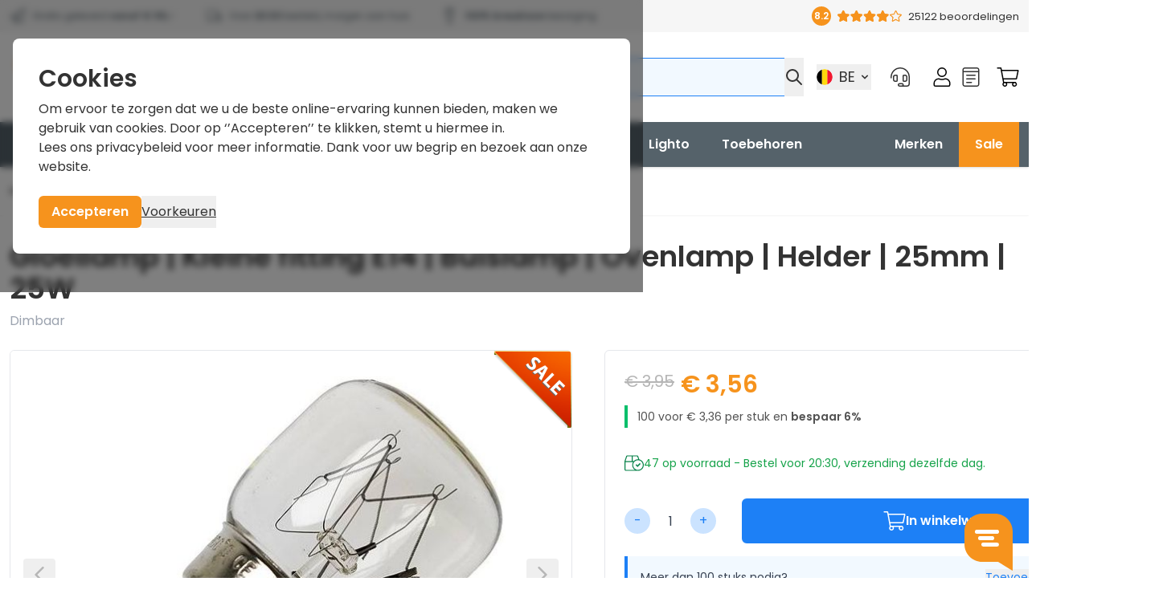

--- FILE ---
content_type: application/javascript
request_url: https://gloeilampgoedkoop.be/static/version1768391701/frontend/Gloeilamp/default/nl_NL/Nosto_Tagging/js/tagging-providers.js
body_size: 333
content:
// This should work in both RequireJS and non-RequireJS environments
(function (root) {
    'use strict';

    /**
     * Initialize Nosto tagging providers
     *
     * Can be used in both RequireJS and vanilla JS contexts:
     * - In Luma: require(['Nosto_Tagging/js/tagging-providers'], function(initTaggingProviders) { ... })
     * - In Hyva (vanilla): As a global function window.initNostoTaggingProviders
     *
     * @param {Object} config The tagging configuration
     */
    function initTaggingProviders(config) {
        function waitForNostoJs(callback, maxAttempts = 50, interval = 100) {
            if (typeof root.nostojs === 'function') {
                callback();
                return;
            }

            let attempts = 0;
            const checkNostoJs = setInterval(function() {
                attempts++;

                if (typeof root.nostojs === 'function') {
                    clearInterval(checkNostoJs);
                    callback();
                    return;
                }

                if (attempts >= maxAttempts) {
                    clearInterval(checkNostoJs);
                    console.log('Failed to load nostojs after ' + maxAttempts + ' attempts');
                }
            }, interval);
        }

        function setupTaggingProviders() {
            root.nostojs(function (api) {
                api.internal.setTaggingProvider("pageType", function () {
                    return config.pageType;
                });

                if (config.products) {
                    api.internal.setTaggingProvider("products", function () {
                        return config.products;
                    });
                }

                if (config.cart) {
                    api.internal.setTaggingProvider("cart", function () {
                        return config.cart;
                    });
                }

                if (config.customer) {
                    api.internal.setTaggingProvider("customer", function () {
                        return config.customer;
                    });
                }

                if (config.categories) {
                    api.internal.setTaggingProvider("categories", function () {
                        return config.categories;
                    });
                }

                if (config.variation) {
                    api.internal.setTaggingProvider("variation", function () {
                        return config.variation;
                    });
                }

                if (config.searchTerm) {
                    api.internal.setTaggingProvider("searchTerm", function () {
                        return config.searchTerm;
                    });
                }

                if (config.customFields) {
                    api.internal.setTaggingProvider("customFields", function () {
                        return config.customFields;
                    });
                }
            });
        }

        waitForNostoJs(setupTaggingProviders);
    }

    // Make the function globally available for non-RequireJS (Hyva)
    root.initNostoTaggingProviders = initTaggingProviders;

    // RequireJS
    if (typeof define === 'function' && define.amd) {
        define('Nosto_Tagging/js/tagging-providers', ['Nosto_Tagging/js/nostojs'], function (nostojs) {
            return initTaggingProviders;
        });
    }
}(typeof self !== 'undefined' ? self : this));


--- FILE ---
content_type: application/javascript
request_url: https://gloeilampgoedkoop.be/static/version1768391701/frontend/Gloeilamp/default/nl_NL/js/video-lazyload.js
body_size: 95
content:
document.addEventListener('alpine:init', () => {
    Alpine.data('videoLazyLoad', () => ({
        shown: false,
        videoEl: null,

        init() {
            this.videoEl = this.$refs.videoEl;

            // Ensure iOS attributes
            this.videoEl.muted = true;
            this.videoEl.playsInline = true;
            this.videoEl.setAttribute('playsinline', '');
            this.videoEl.setAttribute('webkit-playsinline', '');
            this.videoEl.setAttribute('preload', 'auto');

            const observer = new IntersectionObserver((entries) => {
                entries.forEach(entry => {
                    if (entry.isIntersecting && !this.shown) {
                        this.shown = true;
                        this.loadVideo();
                        observer.unobserve(this.$el);
                    }
                });
            }, { threshold: 0.25 });

            observer.observe(this.$el);

            // Trigger immediately if already in viewport
            requestAnimationFrame(() => {
                const rect = this.$el.getBoundingClientRect();
                if (rect.top < window.innerHeight && rect.bottom > 0 && !this.shown) {
                    this.shown = true;
                    this.loadVideo();
                    observer.unobserve(this.$el);
                }
            });
        },

        loadVideo() {
            let source = this.videoEl.querySelector('source');
            if (!source) {
                source = document.createElement('source');
                source.type = 'video/mp4';
                this.videoEl.appendChild(source);
            }
            source.src = this.$el.dataset.src;

            // Load & play
            this.videoEl.load();
            this.videoEl.play().catch(() => {
                console.warn('Video autoplay prevented on Safari');
            });

            // Fade in
            this.videoEl.classList.remove('opacity-0');
            this.videoEl.classList.add('opacity-100');
        }
    }));
});


--- FILE ---
content_type: image/svg+xml
request_url: https://gloeilampgoedkoop.be/media/amasty/amlabel/dimmable.svg
body_size: 1099
content:
<svg version="1.2" baseProfile="tiny-ps" xmlns="http://www.w3.org/2000/svg" viewBox="0 0 709 712" width="709" height="712">
	<title>dimmable</title>
	<style>
		tspan { white-space:pre }
		.shp0 { fill: #000000 } 
		.shp1 { fill: #231f20 } 
	</style>
	<g id="Warstwa 1">
		<path id="&lt;Path&gt;" class="shp0" d="M39.46 324.25C53.21 179.46 174.48 66 322.89 66C471.33 66 593.21 179.37 606.91 324.25L673.61 324.25C673.64 322.35 673.9 320.49 673.9 318.59C673.9 142.84 531.44 0.38 355.7 0.38C179.96 0.38 37.5 142.84 37.5 318.59C37.5 320.49 37.69 322.37 37.78 324.25L39.46 324.25Z" />
		<g id="&lt;Group&gt;">
			<path id="&lt;Compound Path&gt;" class="shp1" d="M653.53 389.43L653.53 446.63L708.37 446.63L708.37 471.03L653.53 471.03L653.53 529.01L627.82 529.01L627.82 471.03L572.98 471.03L572.98 446.63L627.82 446.63L627.82 389.43L653.53 389.43Z" />
		</g>
		<g id="&lt;Group&gt;">
			<path id="&lt;Compound Path&gt;" class="shp1" d="M118.32 445.95L118.32 472.44L0.41 472.44L0.41 445.95L118.32 445.95Z" />
		</g>
		<g id="&lt;Group&gt;">
			<path id="&lt;Compound Path&gt;" fill-rule="evenodd" class="shp0" d="M12.05 608.63C20.17 607.25 29.83 606.33 40.4 606.33C59.55 606.33 73.18 610.93 82.22 619.2C91.56 627.62 96.93 639.57 96.93 656.27C96.93 673.12 91.56 686.91 82.07 696.41C72.26 706.06 56.33 711.27 36.26 711.27C26.61 711.27 18.79 710.81 12.05 710.04L12.05 608.63ZM25.38 699.93C28.75 700.39 33.66 700.55 38.86 700.55C67.51 700.55 82.83 684.61 82.83 656.73C82.99 632.37 69.2 616.9 41.01 616.9C34.11 616.9 28.91 617.51 25.38 618.28L25.38 699.93Z" />
			<path id="&lt;Compound Path&gt;" class="shp0" d="M127.41 607.1L127.41 710.35L113.93 710.35L113.93 607.1L127.41 607.1Z" />
			<path id="&lt;Compound Path&gt;" class="shp0" d="M237.71 665C236.95 650.6 236.03 633.14 236.03 620.42L235.72 620.42C232.04 632.37 227.91 645.39 222.7 659.64L204.47 709.74L194.36 709.74L177.5 660.56C172.6 645.86 168.62 632.68 165.71 620.42L165.4 620.42C165.1 633.29 164.33 650.45 163.41 666.08L160.65 710.35L147.94 710.35L155.14 607.1L172.14 607.1L189.76 657.04C194.05 669.75 197.42 681.09 200.18 691.81L200.48 691.81C203.24 681.4 206.92 670.06 211.51 657.04L229.9 607.1L246.9 607.1L253.34 710.35L240.16 710.35L237.71 665Z" />
			<path id="&lt;Compound Path&gt;" class="shp0" d="M360.88 665C360.12 650.6 359.2 633.14 359.2 620.42L358.89 620.42C355.21 632.37 351.08 645.39 345.87 659.64L327.64 709.74L317.53 709.74L300.67 660.56C295.77 645.86 291.79 632.68 288.88 620.42L288.57 620.42C288.26 633.29 287.5 650.45 286.58 666.08L283.82 710.35L271.11 710.35L278.31 607.1L295.31 607.1L312.93 657.04C317.22 669.75 320.59 681.09 323.35 691.81L323.65 691.81C326.41 681.4 330.09 670.06 334.68 657.04L353.07 607.1L370.07 607.1L376.51 710.35L363.33 710.35L360.88 665Z" />
			<path id="&lt;Compound Path&gt;" fill-rule="evenodd" class="shp0" d="M412.2 677.87L401.48 710.35L387.69 710.35L422.93 607.1L438.86 607.1L474.09 710.35L459.85 710.35L448.82 677.87L412.2 677.87ZM446.21 667.46L435.95 637.74C433.65 630.99 432.12 624.87 430.58 618.89L430.28 618.89C428.75 624.87 427.21 631.3 425.07 637.58L414.96 667.46L446.21 667.46Z" />
			<path id="&lt;Compound Path&gt;" fill-rule="evenodd" class="shp0" d="M489.26 608.63C495.08 607.25 504.43 606.33 513.62 606.33C526.95 606.33 535.52 608.63 541.8 613.84C547.17 617.82 550.54 623.95 550.54 632.07C550.54 642.18 543.8 650.91 533.07 654.74L533.07 655.2C542.88 657.5 554.37 665.62 554.37 680.94C554.37 689.82 550.84 696.72 545.48 701.62C538.44 708.21 526.79 711.27 509.94 711.27C500.75 711.27 493.7 710.66 489.26 710.04L489.26 608.63ZM502.59 650.91L514.69 650.91C528.63 650.91 536.9 643.4 536.9 633.45C536.9 621.5 527.86 616.59 514.38 616.59C508.25 616.59 504.73 617.05 502.59 617.51L502.59 650.91ZM502.59 700.24C505.34 700.7 509.02 700.85 513.77 700.85C527.56 700.85 540.27 695.8 540.27 680.79C540.27 666.84 528.17 660.87 513.62 660.87L502.59 660.87L502.59 700.24Z" />
			<path id="&lt;Compound Path&gt;" class="shp0" d="M572.14 607.1L585.62 607.1L585.62 699.17L629.74 699.17L629.74 710.35L572.14 710.35L572.14 607.1Z" />
			<path id="&lt;Compound Path&gt;" class="shp0" d="M697.91 661.94L657.93 661.94L657.93 699.17L702.66 699.17L702.66 710.35L644.45 710.35L644.45 607.1L700.36 607.1L700.36 618.28L657.93 618.28L657.93 650.91L697.91 650.91L697.91 661.94Z" />
		</g>
	</g>
</svg>

--- FILE ---
content_type: image/svg+xml
request_url: https://gloeilampgoedkoop.be/static/version1768391701/frontend/Gloeilamp/default/nl_NL/images/whatsapp.svg
body_size: 31
content:
<svg xmlns="http://www.w3.org/2000/svg" width="21" height="22"><path fill="#08BF6B" fill-rule="nonzero" d="m0 21.5 5.517-1.448c1.519.83 3.23 1.265 4.974 1.265h.004C16.228 21.317 21 16.648 21 10.911c0-2.78-1.181-5.39-3.145-7.36A10.328 10.328 0 0 0 10.495.5C4.758.5.09 5.169.09 10.906c0 1.833.478 3.624 1.388 5.203L0 21.5Zm10.495-1.936A8.634 8.634 0 0 1 6.09 18.36l-.314-.187-3.272.858.872-3.192-.206-.329a8.62 8.62 0 0 1-1.322-4.603c0-4.767 3.881-8.648 8.653-8.648 2.31 0 4.481.9 6.112 2.536 1.632 1.636 2.635 3.806 2.63 6.117 0 4.772-3.98 8.653-8.747 8.653Zm3.333-3.694c.502-.075 1.538-.628 1.753-1.237.216-.61.216-1.13.15-1.238-.06-.117-.234-.182-.492-.309-.258-.131-1.537-.76-1.777-.844-.239-.089-.412-.131-.585.131-.174.263-.67.844-.825 1.022-.15.174-.305.197-.563.066-1.528-.764-2.531-1.364-3.539-3.094-.267-.46.267-.426.764-1.42.084-.174.042-.324-.023-.455-.035-.07-.2-.466-.378-.9l-.135-.328-.289-.703c-.21-.506-.427-.436-.586-.445-.15-.01-.323-.01-.497-.01a.963.963 0 0 0-.694.324c-.239.262-.909.89-.909 2.17 0 1.28.933 2.517 1.06 2.69.13.174 1.832 2.8 4.443 3.929 1.65.712 2.297.773 3.122.651Z"/></svg>


--- FILE ---
content_type: image/svg+xml
request_url: https://gloeilampgoedkoop.be/static/version1768391701/frontend/Gloeilamp/default/nl_NL/images/logo-gloeilampgoedkoopbe.svg
body_size: 1931
content:
<?xml version="1.0" encoding="UTF-8"?>
<svg id="Content" xmlns="http://www.w3.org/2000/svg" viewBox="0 0 165.93 85.04">
  <defs>
    <style>
      .cls-1, .cls-2 {
        fill: #6d6f71;
      }

      .cls-1, .cls-3, .cls-4 {
        fill-rule: evenodd;
      }

      .cls-5 {
        fill: #f39322;
      }

      .cls-3 {
        fill: #a6a8ab;
      }

      .cls-4 {
        fill: #8c8c8c;
      }
    </style>
  </defs>
  <g>
    <g>
      <path class="cls-3" d="M25.59,29.04c.28-1.21-1.51-1.67-1.88-.46-.28.83-1.13,2.04-2.17,2.04-1.41,0-1.57.66-1.21,1.2h-.02s6.03,13.36,6.03,13.36v13.73h1.88v-14.1l-5.59-12.52c1.39-.49,2.5-1.92,2.95-3.25Z"/>
      <path class="cls-3" d="M38.66,31.15c-.75-.38-1.57-1.29-1.57-2.12-.09-.56-.38-.93-.94-.93-.47,0-1.04.46-.94.93.16,1.37.97,2.67,2.11,3.47l-5.4,12.11v14.1h1.88v-13.63l6.03-13.45-1.16-.48Z"/>
    </g>
    <path class="cls-5" d="M46.29,32.35c-1.18,2.77-4.29,10.08-6.31,13.53-.41.7-.57,1.8-.84,3.85-.22,1.64-.49,3.68-.95,4.85-2.02.14-6.69.45-8.38.45-2.36,0-7.27-.37-8.51-.67-.61-.91-1.15-4.38-1.36-5.72-.23-1.46-.35-2.19-.55-2.66-.84-1.99-2.02-4.58-3.15-7.08-1.06-2.33-2.15-4.74-2.92-6.56-.86-2.01-1.29-4.13-1.29-6.32,0-9.3,7.98-16.87,17.79-16.87,7.41,0,13.77,4.32,16.44,10.45h3.21c-2.8-7.81-10.54-13.45-19.65-13.45-11.46,0-20.79,8.91-20.79,19.87,0,2.59.51,5.11,1.53,7.49.79,1.85,1.89,4.28,2.95,6.62,1.13,2.48,2.29,5.05,3.11,6.98.08.24.24,1.21.36,1.98.57,3.63,1.11,6.5,2.47,7.66,1.35,1.16,10.28,1.28,10.37,1.28,1.75,0,6.18-.29,8.68-.47,1.1-.08,2.04-.77,2.46-1.8.62-1.52.91-3.71,1.17-5.64.14-1.02.32-2.42.46-2.73,1.9-3.25,4.61-9.48,6.49-13.88.16-.38.29-.77.43-1.16h-3.19Z"/>
    <g id="Logo">
      <g id="LOGO">
        <polygon class="cls-1" points="39.11 64.2 39.41 62.1 39.01 61.9 39.31 61.8 39.31 57.6 20.11 57.6 20.11 62.3 20.61 62.7 20.01 62.9 20.11 65.2 20.31 65.3 19.91 65.5 20.21 67.7 19.81 67.8 20.21 70.1 20.71 70.2 20.81 71.3 23.61 74.1 24.11 74.2 25.21 75.4 25.41 76.5 33.21 76.5 33.41 75.4 34.51 74.2 34.71 74.2 35.01 74.1 37.51 71.6 38.71 70.7 39.01 68.7 38.71 68.7 39.11 66.6 38.71 66.5 39.11 64.3 39.11 64.2"/>
      </g>
    </g>
    <polygon class="cls-3" points="34.21 72.2 34.01 72.2 33.71 72.3 31.71 74.4 27.31 74.4 25.31 72.3 24.71 72.2 24.01 71.5 36.01 70.5 34.21 72.2"/>
    <polygon class="cls-3" points="22.21 59.6 37.31 59.6 37.31 60.3 36.91 60.5 36.71 61.5 22.71 62.6 22.51 61.8 22.01 61.4 22.21 59.6"/>
    <polygon class="cls-3" points="22.71 66.5 36.71 65.6 36.61 66.4 22.81 67.3 22.71 66.5"/>
    <polygon class="cls-3" points="23.11 64.2 36.81 63.1 36.61 64 22.81 64.9 22.71 64.4 23.11 64.2"/>
    <polygon class="cls-3" points="22.91 69.9 22.81 69 23.01 68.9 36.61 68.1 36.51 68.8 22.91 69.9"/>
    <path class="cls-4" d="M23.69,27.28c0,.13.01.19.03.12.02-.07.02-.18,0-.24-.02-.07-.03-.01-.03.12"/>
  </g>
  <g>
    <path class="cls-5" d="M57.84,39.35c0-3.62,2.66-6.28,6.43-6.28,2.96,0,5.23,1.63,6.08,4.08h-2.62c-.65-1.16-1.9-1.88-3.46-1.88-2.4,0-4.03,1.72-4.03,4.08s1.63,4.1,4.03,4.1c1.88,0,3.27-.87,3.86-2.51h-4.6v-2.11h7.15v1.13c-.28,3.31-2.86,5.67-6.41,5.67-3.77,0-6.43-2.66-6.43-6.28Z"/>
    <path class="cls-5" d="M71.74,40.82c0-2.77,2.03-4.8,4.92-4.8s4.92,2.03,4.92,4.8-2.03,4.8-4.92,4.8-4.92-2.03-4.92-4.8ZM79.34,40.82c0-1.61-1.07-2.75-2.68-2.75s-2.7,1.15-2.7,2.75,1.09,2.75,2.7,2.75,2.68-1.15,2.68-2.75Z"/>
    <path class="cls-5" d="M83.52,42.89c-1.39-2.4-.64-5.18,1.85-6.62,2.5-1.44,5.24-.68,6.63,1.72l.39.67-6.48,3.74c.92,1,2.15,1.1,3.27.46.85-.49,1.33-1.09,1.44-1.83l2.03-1.17c.28,1.85-.6,3.66-2.47,4.74-2.5,1.44-5.28.7-6.66-1.7ZM89.49,38.31c-.92-.88-2.08-.91-3.12-.31-1.07.62-1.59,1.64-1.29,2.86l4.42-2.55Z"/>
    <path class="cls-2" d="M94.35,40.73c0-3.12,2.33-4.71,4.55-4.71,1.31,0,2.4.55,3.05,1.57v-5.32h2.2v8.48c0,2.96-2,4.88-4.86,4.88s-4.93-2-4.93-4.9ZM101.95,40.82c0-1.61-1.07-2.75-2.68-2.75s-2.7,1.15-2.7,2.75,1.09,2.75,2.7,2.75,2.68-1.15,2.68-2.75Z"/>
    <path class="cls-5" d="M106.27,32.27h2.2v7.98l3.62-3.99h2.81l-4.29,4.47,4.45,4.66h-2.86l-3.73-4.12v4.12h-2.2v-13.12Z"/>
    <path class="cls-5" d="M115.35,40.82c0-2.77,2.03-4.8,4.92-4.8s4.92,2.03,4.92,4.8-2.03,4.8-4.92,4.8-4.92-2.03-4.92-4.8ZM122.94,40.82c0-1.61-1.07-2.75-2.68-2.75s-2.7,1.15-2.7,2.75,1.09,2.75,2.7,2.75,2.68-1.15,2.68-2.75Z"/>
    <path class="cls-5" d="M126.26,40.82c0-2.77,2.03-4.8,4.92-4.8s4.92,2.03,4.92,4.8-2.03,4.8-4.92,4.8-4.92-2.03-4.92-4.8ZM133.85,40.82c0-1.61-1.07-2.75-2.68-2.75s-2.7,1.15-2.7,2.75,1.09,2.75,2.7,2.75,2.68-1.15,2.68-2.75Z"/>
    <path class="cls-5" d="M137.53,40.9c0-2.96,2-4.88,4.86-4.88s4.93,2,4.93,4.9c0,3.12-2.33,4.71-4.55,4.71-1.31,0-2.4-.55-3.05-1.57v5.23h-2.2v-8.39ZM145.11,40.82c0-1.61-1.09-2.75-2.7-2.75s-2.68,1.15-2.68,2.75,1.07,2.75,2.68,2.75,2.7-1.15,2.7-2.75Z"/>
    <path class="cls-2" d="M148.23,44.56c0-.55.41-.96.96-.96s.96.41.96.96-.41.96-.96.96-.96-.41-.96-.96Z"/>
    <path class="cls-2" d="M150.91,42.87v-4.58h1.5v2.7c.31-.44.81-.67,1.4-.67,1.12,0,2.4.82,2.4,2.54,0,1.59-1.1,2.66-2.67,2.66s-2.63-.99-2.63-2.65ZM154.69,42.92c0-.71-.46-1.2-1.14-1.2s-1.14.49-1.14,1.2.46,1.2,1.14,1.2,1.14-.49,1.14-1.2Z"/>
    <path class="cls-2" d="M156.79,42.92c0-1.5,1.1-2.6,2.66-2.6s2.63,1.1,2.63,2.6v.42h-3.73c.12.58.56.84,1.1.84.43,0,.75-.09.94-.36h1.55c-.32,1.02-1.26,1.7-2.49,1.7-1.56,0-2.66-1.1-2.66-2.6ZM160.54,42.39c-.17-.51-.57-.73-1.09-.73s-.92.23-1.07.73h2.16Z"/>
  </g>
  <g>
    <path class="cls-2" d="M24.06,24.32c0-3.62,2.66-6.28,6.43-6.28,2.96,0,5.23,1.63,6.08,4.08h-2.62c-.65-1.16-1.9-1.88-3.46-1.88-2.4,0-4.03,1.72-4.03,4.08s1.63,4.1,4.03,4.1c1.88,0,3.27-.87,3.86-2.51h-4.6v-2.11h7.15v1.13c-.28,3.31-2.86,5.67-6.41,5.67-3.77,0-6.43-2.66-6.43-6.28Z"/>
    <path class="cls-2" d="M38.64,17.24h2.2v13.12h-2.2v-13.12Z"/>
    <path class="cls-2" d="M42.6,25.8c0-2.77,2.03-4.8,4.92-4.8s4.92,2.03,4.92,4.8-2.03,4.8-4.92,4.8-4.92-2.03-4.92-4.8ZM50.19,25.8c0-1.61-1.07-2.75-2.68-2.75s-2.7,1.15-2.7,2.75,1.09,2.75,2.7,2.75,2.68-1.15,2.68-2.75Z"/>
    <path class="cls-2" d="M54.37,27.86c-1.39-2.4-.64-5.18,1.85-6.62,2.5-1.44,5.24-.68,6.63,1.72l.39.67-6.48,3.74c.92,1,2.15,1.1,3.27.46.85-.49,1.33-1.09,1.44-1.83l2.03-1.17c.28,1.85-.6,3.66-2.47,4.74-2.5,1.44-5.27.7-6.66-1.7ZM60.34,23.28c-.92-.88-2.08-.91-3.12-.31-1.07.62-1.59,1.64-1.29,2.86l4.42-2.55Z"/>
    <path class="cls-2" d="M65.54,18.59c0-.85.61-1.48,1.46-1.48s1.46.63,1.46,1.48-.61,1.46-1.46,1.46-1.46-.61-1.46-1.46ZM65.89,21.23h2.2v9.13h-2.2v-9.13Z"/>
    <path class="cls-2" d="M70.53,17.24h2.2v13.12h-2.2v-13.12Z"/>
    <path class="cls-2" d="M74.48,25.89c0-2.9,2.03-4.9,4.93-4.9s4.86,1.94,4.86,4.88v4.49h-2.01v-1.79c-.55,1.35-1.79,2.03-3.23,2.03-2.22,0-4.55-1.59-4.55-4.71ZM82.08,25.8c0-1.61-1.07-2.75-2.68-2.75s-2.7,1.15-2.7,2.75,1.09,2.75,2.7,2.75,2.68-1.15,2.68-2.75Z"/>
    <path class="cls-2" d="M86.09,25.15c0-2.86,1.66-4.16,3.83-4.16,1.37,0,2.49.57,3.16,1.64.65-1.07,1.77-1.64,3.16-1.64,2.16,0,3.83,1.29,3.83,4.16v5.21h-2.2v-5.21c0-1.5-.78-2.11-1.85-2.11s-1.83.63-1.83,2.11v5.21h-2.2v-5.21c0-1.48-.79-2.11-1.85-2.11s-1.85.61-1.85,2.11v5.21h-2.2v-5.21Z"/>
    <path class="cls-2" d="M101.88,25.87c0-2.96,2-4.88,4.86-4.88s4.93,2,4.93,4.9c0,3.12-2.33,4.71-4.55,4.71-1.31,0-2.4-.55-3.05-1.57v5.23h-2.2v-8.39ZM109.45,25.8c0-1.61-1.09-2.75-2.7-2.75s-2.68,1.15-2.68,2.75,1.07,2.75,2.68,2.75,2.7-1.15,2.7-2.75Z"/>
  </g>
</svg>

--- FILE ---
content_type: image/svg+xml
request_url: https://gloeilampgoedkoop.be/static/version1768391701/frontend/Gloeilamp/default/nl_NL/images/energylabel.svg
body_size: 267
content:
<?xml version="1.0" encoding="UTF-8"?>
<svg width="230px" height="220px" viewBox="0 0 230 220" version="1.1" xmlns="http://www.w3.org/2000/svg" xmlns:xlink="http://www.w3.org/1999/xlink">
    <defs>
        <style>
            @import url("https://fonts.googleapis.com/css?family=Poppins:400,400i,700,700i");
        </style>
    </defs>
    <style><![CDATA[svg text{stroke:none}]]></style>
    <title>Group</title>
    <g id="GLG---Feedback-GLG" stroke="none" stroke-width="1" fill="none" fill-rule="evenodd">
        <g id="Product-Copy-3" transform="translate(-1010.000000, -1166.000000)">
            <g id="Group" transform="translate(1010.000000, 1166.000000)">
                <polygon id="Rectangle" fill="#E66900" points="0 175 200 175 210 184.5 200 195 0 195"></polygon>
                <polygon id="Rectangle-Copy-31" fill="#D83217" points="0 200 220 200 230 209.5 220 220 0 220"></polygon>
                <polygon id="Rectangle-Copy-18" fill="#E9AB00" points="0 150 180 150 190 160 180 170 0 170"></polygon>
                <polygon id="Rectangle-Copy-19" fill="#FDEC00" points="0 125 160 125 170 135.5 160 145 0 145"></polygon>
                <polygon id="Rectangle-Copy-21" fill="#AFC100" points="0 100 140 100 150 110 140 120 0 120"></polygon>
                <polygon id="Rectangle-Copy-27" fill="#5CA91B" points="0 75 120 75 130 85 120 95 0 95"></polygon>
                <polygon id="Rectangle-Copy-28" fill="#209229" points="0 51 100 51 110 61 100 71 0 71"></polygon>
                <polygon id="Rectangle-Copy-29" fill="#209229" points="0 26 80 26 90 36 80 46 0 46"></polygon>
                <polygon id="Rectangle-Copy-30" fill="#209229" points="0 1 60 1 70 10.5 60 21 0 21"></polygon>
                <text id="G" font-family="Poppins-SemiBold, Poppins" font-size="16" font-weight="500" line-spacing="20" fill="#FFFFFF">
                    <tspan x="8" y="216">G</tspan>
                </text>
                <text id="F" font-family="Poppins-SemiBold, Poppins" font-size="16" font-weight="500" line-spacing="20" fill="#FFFFFF">
                    <tspan x="8" y="191">F</tspan>
                </text>
                <text id="E" font-family="Poppins-SemiBold, Poppins" font-size="16" font-weight="500" line-spacing="20" fill="#FFFFFF">
                    <tspan x="8" y="166">E</tspan>
                </text>
                <text id="D" font-family="Poppins-SemiBold, Poppins" font-size="16" font-weight="500" line-spacing="20" fill="#FFFFFF">
                    <tspan x="8" y="141">D</tspan>
                </text>
                <text id="C" font-family="Poppins-SemiBold, Poppins" font-size="16" font-weight="500" line-spacing="20" fill="#FFFFFF">
                    <tspan x="8" y="116">C</tspan>
                </text>
                <text id="B" font-family="Poppins-SemiBold, Poppins" font-size="16" font-weight="500" line-spacing="20" fill="#FFFFFF">
                    <tspan x="8" y="91">B</tspan>
                </text>
                <text id="A" font-family="Poppins-SemiBold, Poppins" font-size="16" font-weight="500" line-spacing="20" fill="#FFFFFF">
                    <tspan x="8" y="67">A</tspan>
                </text>
                <text id="A+" font-family="Poppins-SemiBold, Poppins" font-size="16" font-weight="500" line-spacing="20" fill="#FFFFFF">
                    <tspan x="8" y="42">A+</tspan>
                </text>
                <text id="A++" font-family="Poppins-SemiBold, Poppins" font-size="16" font-weight="500" line-spacing="20" fill="#FFFFFF">
                    <tspan x="8" y="17">A++</tspan>
                </text>
            </g>
        </g>
    </g>
</svg>